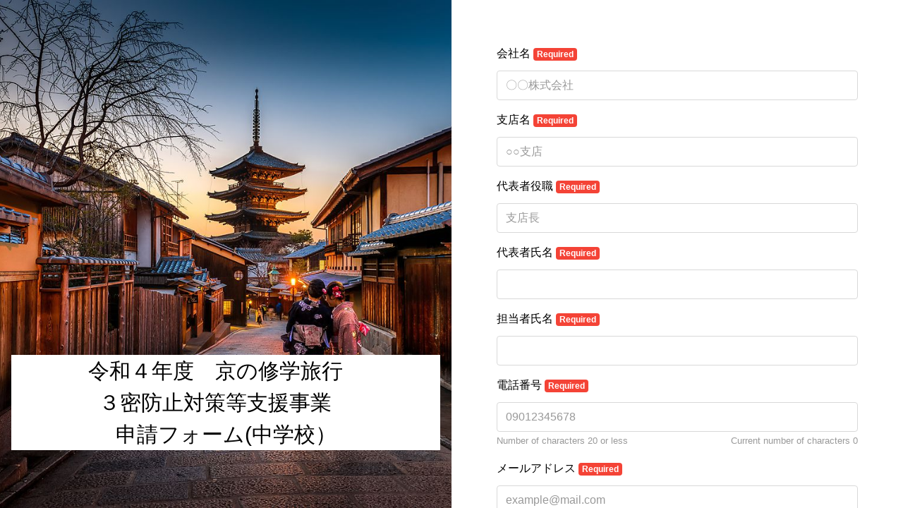

--- FILE ---
content_type: text/html; charset=utf-8
request_url: https://form.run/@ryokoshugaku-1649658787
body_size: 14417
content:
<!DOCTYPE html><html><head>
  <script type="text/javascript">
    // post_client_item
    const rollbarAccessToken = "cfc0ce62a6d848a5809d9443b900beed";
    var _rollbarConfig = {
      accessToken: rollbarAccessToken,
      captureUncaught: true,
      captureUnhandledRejections: true,
      hostSafeList: ['form.run', 'sdk.form.run'],
      payload: {
        environment: 'production',
        person: {
          id: parseInt('')
        }
      },
      ignoredMessages: [
        'unknown',
        'Unexpected',
        'Script error.',
        '(unknown): Script error.',
        'ResizeObserver loop limit exceeded',
        'Illegal invocation',
        '(unknown): Unterminated string constant',
        "Uncaught SyntaxError: Unexpected token '<'",
        'hu is not a function',
        'モジュール指定',
        'Request failed with status code 4',
        'MyApp_RemoveAllHighlights',
        '.*app\.chatplus\.jp.*'
      ],
      checkIgnore: function() {
        if (window.navigator.userAgent &&
          (window.navigator.userAgent.indexOf('MSIE') !== -1 ||
            window.navigator.userAgent.indexOf('Trident') !== -1 ||
            window.navigator.userAgent.indexOf('Instagram') !== -1 ||
            window.navigator.userAgent.indexOf('FBAN') !== -1 ||
            window.navigator.userAgent.indexOf('eversense') !== -1
          )
        )
        {
          return true;
        }

        if (window.location.href &&
          (window.location.href.indexOf('drug-sugi') !== -1 ||
            window.location.href.indexOf('sugi-pharmacy') !== -1
          )
        )
        {
          return true;
        }

        return false;
      }
    };
    // Rollbar Snippet
    !function(r){var e={};function o(n){if(e[n])return e[n].exports;var t=e[n]={i:n,l:!1,exports:{}};return r[n].call(t.exports,t,t.exports,o),t.l=!0,t.exports}o.m=r,o.c=e,o.d=function(r,e,n){o.o(r,e)||Object.defineProperty(r,e,{enumerable:!0,get:n})},o.r=function(r){"undefined"!=typeof Symbol&&Symbol.toStringTag&&Object.defineProperty(r,Symbol.toStringTag,{value:"Module"}),Object.defineProperty(r,"__esModule",{value:!0})},o.t=function(r,e){if(1&e&&(r=o(r)),8&e)return r;if(4&e&&"object"==typeof r&&r&&r.__esModule)return r;var n=Object.create(null);if(o.r(n),Object.defineProperty(n,"default",{enumerable:!0,value:r}),2&e&&"string"!=typeof r)for(var t in r)o.d(n,t,function(e){return r[e]}.bind(null,t));return n},o.n=function(r){var e=r&&r.__esModule?function(){return r.default}:function(){return r};return o.d(e,"a",e),e},o.o=function(r,e){return Object.prototype.hasOwnProperty.call(r,e)},o.p="",o(o.s=0)}([function(r,e,o){"use strict";var n=o(1),t=o(5);_rollbarConfig=_rollbarConfig||{},_rollbarConfig.rollbarJsUrl=_rollbarConfig.rollbarJsUrl||"https://cdn.rollbar.com/rollbarjs/refs/tags/v2.26.1/rollbar.min.js",_rollbarConfig.async=void 0===_rollbarConfig.async||_rollbarConfig.async;var a=n.setupShim(window,_rollbarConfig),l=t(_rollbarConfig);window.rollbar=n.Rollbar,a.loadFull(window,document,!_rollbarConfig.async,_rollbarConfig,l)},function(r,e,o){"use strict";var n=o(2),t=o(3);function a(r){return function(){try{return r.apply(this,arguments)}catch(r){try{console.error("[Rollbar]: Internal error",r)}catch(r){}}}}var l=0;function i(r,e){this.options=r,this._rollbarOldOnError=null;var o=l++;this.shimId=function(){return o},"undefined"!=typeof window&&window._rollbarShims&&(window._rollbarShims[o]={handler:e,messages:[]})}var s=o(4),d=function(r,e){return new i(r,e)},c=function(r){return new s(d,r)};function u(r){return a((function(){var e=this,o=Array.prototype.slice.call(arguments,0),n={shim:e,method:r,args:o,ts:new Date};window._rollbarShims[this.shimId()].messages.push(n)}))}i.prototype.loadFull=function(r,e,o,n,t){var l=!1,i=e.createElement("script"),s=e.getElementsByTagName("script")[0],d=s.parentNode;i.crossOrigin="",i.src=n.rollbarJsUrl,o||(i.async=!0),i.onload=i.onreadystatechange=a((function(){if(!(l||this.readyState&&"loaded"!==this.readyState&&"complete"!==this.readyState)){i.onload=i.onreadystatechange=null;try{d.removeChild(i)}catch(r){}l=!0,function(){var e;if(void 0===r._rollbarDidLoad){e=new Error("rollbar.js did not load");for(var o,n,a,l,i=0;o=r._rollbarShims[i++];)for(o=o.messages||[];n=o.shift();)for(a=n.args||[],i=0;i<a.length;++i)if("function"==typeof(l=a[i])){l(e);break}}"function"==typeof t&&t(e)}()}})),d.insertBefore(i,s)},i.prototype.wrap=function(r,e,o){try{var n;if(n="function"==typeof e?e:function(){return e||{}},"function"!=typeof r)return r;if(r._isWrap)return r;if(!r._rollbar_wrapped&&(r._rollbar_wrapped=function(){o&&"function"==typeof o&&o.apply(this,arguments);try{return r.apply(this,arguments)}catch(o){var e=o;throw e&&("string"==typeof e&&(e=new String(e)),e._rollbarContext=n()||{},e._rollbarContext._wrappedSource=r.toString(),window._rollbarWrappedError=e),e}},r._rollbar_wrapped._isWrap=!0,r.hasOwnProperty))for(var t in r)r.hasOwnProperty(t)&&(r._rollbar_wrapped[t]=r[t]);return r._rollbar_wrapped}catch(e){return r}};for(var p="log,debug,info,warn,warning,error,critical,global,configure,handleUncaughtException,handleAnonymousErrors,handleUnhandledRejection,captureEvent,captureDomContentLoaded,captureLoad".split(","),f=0;f<p.length;++f)i.prototype[p[f]]=u(p[f]);r.exports={setupShim:function(r,e){if(r){var o=e.globalAlias||"Rollbar";if("object"==typeof r[o])return r[o];r._rollbarShims={},r._rollbarWrappedError=null;var l=new c(e);return a((function(){e.captureUncaught&&(l._rollbarOldOnError=r.onerror,n.captureUncaughtExceptions(r,l,!0),e.wrapGlobalEventHandlers&&t(r,l,!0)),e.captureUnhandledRejections&&n.captureUnhandledRejections(r,l,!0);var a=e.autoInstrument;return!1!==e.enabled&&(void 0===a||!0===a||function(r){return!("object"!=typeof r||void 0!==r.page&&!r.page)}(a))&&r.addEventListener&&(r.addEventListener("load",l.captureLoad.bind(l)),r.addEventListener("DOMContentLoaded",l.captureDomContentLoaded.bind(l))),r[o]=l,l}))()}},Rollbar:c}},function(r,e,o){"use strict";function n(r,e,o,n){r._rollbarWrappedError&&(n[4]||(n[4]=r._rollbarWrappedError),n[5]||(n[5]=r._rollbarWrappedError._rollbarContext),r._rollbarWrappedError=null);var t=e.handleUncaughtException.apply(e,n);o&&o.apply(r,n),"anonymous"===t&&(e.anonymousErrorsPending+=1)}r.exports={captureUncaughtExceptions:function(r,e,o){if(r){var t;if("function"==typeof e._rollbarOldOnError)t=e._rollbarOldOnError;else if(r.onerror){for(t=r.onerror;t._rollbarOldOnError;)t=t._rollbarOldOnError;e._rollbarOldOnError=t}e.handleAnonymousErrors();var a=function(){var o=Array.prototype.slice.call(arguments,0);n(r,e,t,o)};o&&(a._rollbarOldOnError=t),r.onerror=a}},captureUnhandledRejections:function(r,e,o){if(r){"function"==typeof r._rollbarURH&&r._rollbarURH.belongsToShim&&r.removeEventListener("unhandledrejection",r._rollbarURH);var n=function(r){var o,n,t;try{o=r.reason}catch(r){o=void 0}try{n=r.promise}catch(r){n="[unhandledrejection] error getting `promise` from event"}try{t=r.detail,!o&&t&&(o=t.reason,n=t.promise)}catch(r){}o||(o="[unhandledrejection] error getting `reason` from event"),e&&e.handleUnhandledRejection&&e.handleUnhandledRejection(o,n)};n.belongsToShim=o,r._rollbarURH=n,r.addEventListener("unhandledrejection",n)}}}},function(r,e,o){"use strict";function n(r,e,o){if(e.hasOwnProperty&&e.hasOwnProperty("addEventListener")){for(var n=e.addEventListener;n._rollbarOldAdd&&n.belongsToShim;)n=n._rollbarOldAdd;var t=function(e,o,t){n.call(this,e,r.wrap(o),t)};t._rollbarOldAdd=n,t.belongsToShim=o,e.addEventListener=t;for(var a=e.removeEventListener;a._rollbarOldRemove&&a.belongsToShim;)a=a._rollbarOldRemove;var l=function(r,e,o){a.call(this,r,e&&e._rollbar_wrapped||e,o)};l._rollbarOldRemove=a,l.belongsToShim=o,e.removeEventListener=l}}r.exports=function(r,e,o){if(r){var t,a,l="EventTarget,Window,Node,ApplicationCache,AudioTrackList,ChannelMergerNode,CryptoOperation,EventSource,FileReader,HTMLUnknownElement,IDBDatabase,IDBRequest,IDBTransaction,KeyOperation,MediaController,MessagePort,ModalWindow,Notification,SVGElementInstance,Screen,TextTrack,TextTrackCue,TextTrackList,WebSocket,WebSocketWorker,Worker,XMLHttpRequest,XMLHttpRequestEventTarget,XMLHttpRequestUpload".split(",");for(t=0;t<l.length;++t)r[a=l[t]]&&r[a].prototype&&n(e,r[a].prototype,o)}}},function(r,e,o){"use strict";function n(r,e){this.impl=r(e,this),this.options=e,function(r){for(var e=function(r){return function(){var e=Array.prototype.slice.call(arguments,0);if(this.impl[r])return this.impl[r].apply(this.impl,e)}},o="log,debug,info,warn,warning,error,critical,global,configure,handleUncaughtException,handleAnonymousErrors,handleUnhandledRejection,_createItem,wrap,loadFull,shimId,captureEvent,captureDomContentLoaded,captureLoad".split(","),n=0;n<o.length;n++)r[o[n]]=e(o[n])}(n.prototype)}n.prototype._swapAndProcessMessages=function(r,e){var o,n,t;for(this.impl=r(this.options);o=e.shift();)n=o.method,t=o.args,this[n]&&"function"==typeof this[n]&&("captureDomContentLoaded"===n||"captureLoad"===n?this[n].apply(this,[t[0],o.ts]):this[n].apply(this,t));return this},r.exports=n},function(r,e,o){"use strict";r.exports=function(r){return function(e){if(!e&&!window._rollbarInitialized){for(var o,n,t=(r=r||{}).globalAlias||"Rollbar",a=window.rollbar,l=function(r){return new a(r)},i=0;o=window._rollbarShims[i++];)n||(n=o.handler),o.handler._swapAndProcessMessages(l,o.messages);window[t]=n,window._rollbarInitialized=!0}}}}]);
    // End Rollbar Snippet
  </script>
<title>令和４年度　京の修学旅行　３密防止対策等支援事業　申請フォーム(中学校）</title>
<meta name="robots" content="nofollow">
<meta property="og:site_name" content="formrun">
<meta property="og:title" content="令和４年度　京の修学旅行　３密防止対策等支援事業　申請フォーム(中学校）">
<meta property="og:description" content="This form is created with formrun.">
<meta property="og:image" content="https://form.run/cached/creator-unsplash/2/05/5-1280.jpg">
<meta property="og:type" content="article">
<meta property="og:url" content="https://form.run/@ryokoshugaku-1649658787">
<meta name="twitter:card" content="summary_large_image">
<meta property="fb:app_id" content="962151170539389"><meta content="noindex" name="robots" /><link rel="stylesheet" href="https://fonts.googleapis.com/earlyaccess/sawarabimincho.css" /><link rel="stylesheet" href="https://form.run/assets/creator_form-d1737daa05f2279d0330eedd406eece6510ba0269f702c96a951f0b8d2e8e0d2.css" /><meta content="width=device-width, initial-scale=1" name="viewport" /><meta content="#ffffff" name="theme-color" /><script>
  (function(i,s,o,g,r,a,m){i['GoogleAnalyticsObject']=r;i[r]=i[r]||function(){
  (i[r].q=i[r].q||[]).push(arguments)},i[r].l=1*new Date();a=s.createElement(o),
  m=s.getElementsByTagName(o)[0];a.async=1;a.src=g;m.parentNode.insertBefore(a,m)
  })(window,document,'script','//www.google-analytics.com/analytics.js','ga');

    ga('create', 'UA-71672807-1', 'auto');

    ga('send', 'pageview');
</script>
<link rel="icon" type="image/x-icon" href="https://form.run/favicon.ico" /><meta name="csrf-param" content="authenticity_token" />
<meta name="csrf-token" content="Ocq_WrY1uwvQKlbYzDKftFQYRv4Z6LRhpcHJ47fH0BYZJK3Tvn4e9wAYYsy290q4kwdpT1hQ2169rNBKPqxMkQ" /><script>(function(w,d,s,l,i){w[l]=w[l]||[];w[l].push({'gtm.start':
new Date().getTime(),event:'gtm.js'});var f=d.getElementsByTagName(s)[0],
j=d.createElement(s),dl=l!='dataLayer'?'&l='+l:'';j.async=true;j.src=
'https://www.googletagmanager.com/gtm.js?id='+i+dl;f.parentNode.insertBefore(j,f);
})(window,document,'script','dataLayer','GTM-M9WFVMX');</script>
</head><body class="sans-serif" id="sf-form-page"><noscript><iframe src="https://www.googletagmanager.com/ns.html?id=GTM-M9WFVMX"
height="0" width="0" style="display:none;visibility:hidden"></iframe></noscript>
<script src="https://sdk.form.run/js/v2/formrun.js"></script>

<div id="vue-data"
  data-view-state="entry"
  data-admin-data="{&quot;team_id&quot;:113085,&quot;team_name&quot;:&quot;修学旅行&quot;,&quot;team_owner_id&quot;:144529,&quot;form_id&quot;:339287,&quot;friendly_key&quot;:&quot;ryokoshugaku-1649658787&quot;,&quot;is_free_plan&quot;:true,&quot;is_professional_plan&quot;:false,&quot;is_beta_team&quot;:false,&quot;is_first_trial&quot;:true,&quot;is_trial_term&quot;:false,&quot;is_credit_hidable&quot;:false,&quot;can_use_file_download_form&quot;:false,&quot;can_use_google_analytics&quot;:false,&quot;can_use_open_period_form&quot;:false,&quot;can_use_efo_function&quot;:false,&quot;can_use_prevent_duplication&quot;:false,&quot;can_use_leave_alert&quot;:false,&quot;can_use_confirmation_form&quot;:false,&quot;can_use_hidden_field&quot;:false,&quot;can_use_marketing_mail_opt_in&quot;:false,&quot;can_use_select_limit&quot;:false,&quot;can_use_max_resource&quot;:false,&quot;can_use_auto_convert_to_halfwidth&quot;:false,&quot;can_use_furigana_auto_complete&quot;:false,&quot;can_use_toggle_display_title&quot;:false,&quot;can_enable_form_password&quot;:false,&quot;can_use_old_step_layout&quot;:true,&quot;can_increase_file_upload_size_limit&quot;:false,&quot;is_form_saving_disabled&quot;:false,&quot;increased_file_upload_size_limit&quot;:null,&quot;can_increase_entry_limit&quot;:false,&quot;can_customize_form_password&quot;:false,&quot;layout_type&quot;:&quot;layout-horizontal&quot;,&quot;webfonts&quot;:{&quot;noto-sans-jp&quot;:&quot;Noto Sans JP&quot;,&quot;noto-serif-jp&quot;:&quot;Noto Serif JP&quot;,&quot;m-plus-1p&quot;:&quot;M PLUS 1p&quot;,&quot;m-plus-rounded-1c&quot;:&quot;M PLUS Rounded 1c&quot;,&quot;sawarabi-mincho&quot;:&quot;Sawarabi Mincho&quot;,&quot;sawarabi-gothic&quot;:&quot;Sawarabi Gothic&quot;,&quot;kosugi&quot;:&quot;Kosugi&quot;,&quot;kosugi-maru&quot;:&quot;Kosugi Maru&quot;},&quot;bookrun_base_url&quot;:&quot;https://b-book.run&quot;,&quot;is_bookrun_connected&quot;:false,&quot;hashed_id_for_bookrun&quot;:&quot;2877c663f198348f3c5106bea3d83e9321850645b833c51d2f8e60495aa24e79&quot;,&quot;has_products&quot;:false,&quot;enable_shipping_fee&quot;:false,&quot;payment_methods&quot;:[{&quot;key&quot;:&quot;bank_transfer&quot;,&quot;label&quot;:&quot;Bank Transfer&quot;}],&quot;is_fincode_linked_team&quot;:false,&quot;email_schema_item&quot;:{&quot;id&quot;:3698389,&quot;name&quot;:&quot;_field_3&quot;},&quot;auto_response_enabled&quot;:true,&quot;auto_response_outside_business_hours_enabled&quot;:false,&quot;fincode_public_api_key&quot;:&quot;p_prod_ZTM0N2ViODktMmI1Ni00Y2FmLWIzZTMtZWJmYTgwMTE1ZTk1NmE4ZmExMTEtNzRiNC00MDgyLThlMjgtYjlhODY3Yzg3ZDQwc18yNDAzMDU4NDExMw&quot;,&quot;fincode_shop_id&quot;:&quot;&quot;,&quot;konbini_payment_deadline&quot;:7,&quot;team_custom_domain&quot;:&quot;&quot;,&quot;is_safari_browser&quot;:false}"
  data-form-data="{&quot;management_name&quot;:&quot;R４年度申請フォーム（中学校）&quot;,&quot;template_type&quot;:&quot;copy_form&quot;,&quot;field_name_auto_increment&quot;:94,&quot;element_name_auto_increment&quot;:2,&quot;name&quot;:&quot;令和４年度　京の修学旅行　\n３密防止対策等支援事業　\n申請フォーム(中学校）&quot;,&quot;sns_share&quot;:{&quot;facebook&quot;:{&quot;enabled&quot;:false},&quot;twitter&quot;:{&quot;enabled&quot;:false},&quot;line&quot;:{&quot;enabled&quot;:false}},&quot;description&quot;:&quot;\u003cp style=\&quot;text-align:center;\&quot;\u003e\u003cbr\u003e\u003c/p\u003e&quot;,&quot;description_thanks&quot;:null,&quot;layout&quot;:&quot;layout-horizontal&quot;,&quot;main_color&quot;:&quot;#00BCD4&quot;,&quot;background_color&quot;:&quot;#FFFFFF&quot;,&quot;title_color&quot;:&quot;#000000&quot;,&quot;title_background_color&quot;:&quot;#FFFFFF&quot;,&quot;field_name_color&quot;:&quot;#000000&quot;,&quot;field_required_mode_background_color&quot;:&quot;#F44336&quot;,&quot;field_optional_mode_background_color&quot;:&quot;#607d8b&quot;,&quot;field_mode_text_color&quot;:&quot;#FFFFFF&quot;,&quot;field_description_color&quot;:&quot;#999999&quot;,&quot;field_outline_color&quot;:&quot;#D9D9D9&quot;,&quot;field_background_color&quot;:&quot;#FFFFFF&quot;,&quot;field_text_color&quot;:&quot;#000000&quot;,&quot;field_supplement_color&quot;:&quot;#999999&quot;,&quot;button_background_color&quot;:&quot;#00BCD4&quot;,&quot;button_text_color&quot;:&quot;#FFFFFF&quot;,&quot;others_color&quot;:&quot;#00BCD4&quot;,&quot;color_changed_count&quot;:0,&quot;main_color_last_used&quot;:false,&quot;title_font_weight&quot;:400,&quot;title_font_size&quot;:30,&quot;field_name_font_weight&quot;:400,&quot;field_name_font_size&quot;:16,&quot;field_description_font_weight&quot;:400,&quot;field_description_font_size&quot;:13,&quot;field_supplement_font_weight&quot;:400,&quot;field_supplement_font_size&quot;:13,&quot;field_text_font_weight&quot;:400,&quot;field_text_font_size&quot;:16,&quot;button_text_font_weight&quot;:400,&quot;button_text_font_size&quot;:20,&quot;submit_button_size&quot;:3,&quot;title_displayed&quot;:true,&quot;description_color&quot;:&quot;&quot;,&quot;title_text_align&quot;:&quot;center&quot;,&quot;description_text_align&quot;:&quot;center&quot;,&quot;font_type&quot;:&quot;sans-serif&quot;,&quot;efo_functions&quot;:{&quot;unentered_fields_number&quot;:{&quot;display_enabled&quot;:null,&quot;background_color&quot;:null,&quot;text_color&quot;:null},&quot;half_width_automatic_conversion_enabled&quot;:null,&quot;furigana_automatic_input_enabled&quot;:null,&quot;page_partition_enabled&quot;:null,&quot;folding_item_enabled&quot;:null,&quot;folding_item_button_border_color&quot;:null,&quot;folding_item_button_color&quot;:null,&quot;folding_item_button_text_color&quot;:null,&quot;folding_item_button_title&quot;:null,&quot;folding_item_button_description&quot;:null,&quot;error_style&quot;:{&quot;enabled&quot;:null,&quot;background_color&quot;:null,&quot;text_color&quot;:null,&quot;outline_color&quot;:null},&quot;progress_bar_shown&quot;:null,&quot;is_subscribed&quot;:false},&quot;prevent_duplication&quot;:false,&quot;leave_alert_enabled&quot;:false,&quot;temporary_saving_enabled&quot;:true,&quot;confirmation_enabled&quot;:false,&quot;cover&quot;:{&quot;src&quot;:&quot;https://form.run/cached/creator-unsplash/2/05/5-1280.jpg&quot;,&quot;bgsize&quot;:&quot;cover&quot;,&quot;repeat&quot;:&quot;no-repeat&quot;,&quot;darken_enable&quot;:false},&quot;submit_button&quot;:{&quot;type&quot;:&quot;submitButton&quot;,&quot;style&quot;:&quot;button-rect&quot;,&quot;label&quot;:&quot;送信&quot;},&quot;confirm_button&quot;:{&quot;type&quot;:&quot;confirmButton&quot;,&quot;label&quot;:&quot;入力内容を確認&quot;},&quot;logo&quot;:{&quot;enabled&quot;:false,&quot;style&quot;:&quot;square&quot;,&quot;src&quot;:&quot;https://placehold.it/100x100&quot;},&quot;tos&quot;:{&quot;enabled&quot;:false,&quot;url&quot;:&quot;&quot;},&quot;privacy_policy&quot;:{&quot;enabled&quot;:false,&quot;url&quot;:&quot;&quot;},&quot;published&quot;:true,&quot;complete_page&quot;:{&quot;title&quot;:&quot;送信完了&quot;,&quot;description&quot;:&quot;お問い合わせいただきありがとうございました。\nお送りいただきました内容を確認の上、担当者より折り返しご連絡させていただきます。&quot;},&quot;file_download&quot;:{&quot;enabled&quot;:false,&quot;label&quot;:&quot;ダウンロード&quot;,&quot;url&quot;:&quot;&quot;},&quot;complete_link&quot;:{&quot;enabled&quot;:false,&quot;label&quot;:&quot;ホームページに戻る&quot;,&quot;url&quot;:&quot;&quot;},&quot;closed_redirect_url&quot;:null,&quot;google_analytics_ga4_id&quot;:null,&quot;open_period&quot;:{&quot;enabled&quot;:false,&quot;since&quot;:&quot;&quot;,&quot;until&quot;:&quot;&quot;,&quot;show&quot;:false},&quot;noindex&quot;:true,&quot;entry_limit&quot;:{&quot;enabled&quot;:false,&quot;count&quot;:0,&quot;counter&quot;:false,&quot;visualizer&quot;:false,&quot;stock&quot;:0},&quot;ogp&quot;:{&quot;title&quot;:&quot;&quot;,&quot;description&quot;:&quot;&quot;,&quot;image_url&quot;:&quot;&quot;},&quot;field_items&quot;:[{&quot;id&quot;:33606921,&quot;name&quot;:&quot;_field_1&quot;,&quot;label&quot;:&quot;名前&quot;,&quot;type&quot;:&quot;single_line_kanji_name&quot;,&quot;required&quot;:true,&quot;placeholder&quot;:&quot;&quot;,&quot;description&quot;:&quot;&quot;,&quot;outlineDescription&quot;:&quot;&quot;,&quot;defaultValue&quot;:null,&quot;terms&quot;:null,&quot;agreement&quot;:null,&quot;options&quot;:{&quot;kanji&quot;:{&quot;label&quot;:&quot;会社名&quot;,&quot;placeholder&quot;:&quot;〇〇株式会社&quot;},&quot;kana&quot;:{&quot;label&quot;:&quot;支店名&quot;,&quot;placeholder&quot;:&quot;〇〇支店&quot;},&quot;isEnableFuriganaAutoComplete&quot;:false},&quot;page_number&quot;:1,&quot;parent_id&quot;:null,&quot;branch_key&quot;:[],&quot;folding_item&quot;:false},{&quot;id&quot;:33606922,&quot;name&quot;:&quot;_field_93&quot;,&quot;label&quot;:&quot;名前のコピー&quot;,&quot;type&quot;:&quot;single_line_kanji_name&quot;,&quot;required&quot;:true,&quot;placeholder&quot;:&quot;&quot;,&quot;description&quot;:&quot;&quot;,&quot;outlineDescription&quot;:&quot;&quot;,&quot;defaultValue&quot;:null,&quot;terms&quot;:null,&quot;agreement&quot;:null,&quot;options&quot;:{&quot;kanji&quot;:{&quot;label&quot;:&quot;支店名&quot;,&quot;placeholder&quot;:&quot;○○支店&quot;},&quot;kana&quot;:{&quot;label&quot;:&quot;支店名&quot;,&quot;placeholder&quot;:&quot;〇〇支店&quot;},&quot;isEnableFuriganaAutoComplete&quot;:false},&quot;page_number&quot;:1,&quot;parent_id&quot;:null,&quot;branch_key&quot;:[],&quot;folding_item&quot;:false},{&quot;id&quot;:33606923,&quot;name&quot;:&quot;_field_2&quot;,&quot;label&quot;:&quot;代表者役職&quot;,&quot;type&quot;:&quot;single_line_text&quot;,&quot;required&quot;:true,&quot;placeholder&quot;:&quot;支店長&quot;,&quot;description&quot;:&quot;&quot;,&quot;outlineDescription&quot;:&quot;&quot;,&quot;defaultValue&quot;:null,&quot;terms&quot;:null,&quot;agreement&quot;:null,&quot;options&quot;:{&quot;range&quot;:{&quot;max&quot;:null,&quot;min&quot;:null},&quot;isEnableAutoConvertToHalfwidth&quot;:false,&quot;isEnableTypeLimit&quot;:false,&quot;typeLimitDetail&quot;:{&quot;mode&quot;:&quot;simple&quot;,&quot;validOption&quot;:&quot;alphanumeric&quot;,&quot;validRegex&quot;:&quot;&quot;,&quot;invalidText&quot;:&quot;&quot;}},&quot;page_number&quot;:1,&quot;parent_id&quot;:null,&quot;branch_key&quot;:[],&quot;folding_item&quot;:false},{&quot;id&quot;:33606924,&quot;name&quot;:&quot;_field_9&quot;,&quot;label&quot;:&quot;代表者氏名&quot;,&quot;type&quot;:&quot;single_line_text&quot;,&quot;required&quot;:true,&quot;placeholder&quot;:&quot;&quot;,&quot;description&quot;:&quot;&quot;,&quot;outlineDescription&quot;:&quot;&quot;,&quot;defaultValue&quot;:null,&quot;terms&quot;:null,&quot;agreement&quot;:null,&quot;options&quot;:{&quot;range&quot;:{&quot;max&quot;:null,&quot;min&quot;:null},&quot;isEnableAutoConvertToHalfwidth&quot;:false,&quot;isEnableTypeLimit&quot;:false,&quot;typeLimitDetail&quot;:{&quot;mode&quot;:&quot;simple&quot;,&quot;validOption&quot;:&quot;alphanumeric&quot;,&quot;validRegex&quot;:&quot;&quot;,&quot;invalidText&quot;:&quot;&quot;}},&quot;page_number&quot;:1,&quot;parent_id&quot;:null,&quot;branch_key&quot;:[],&quot;folding_item&quot;:false},{&quot;id&quot;:33606925,&quot;name&quot;:&quot;_field_11&quot;,&quot;label&quot;:&quot;担当者氏名&quot;,&quot;type&quot;:&quot;single_line_text&quot;,&quot;required&quot;:true,&quot;placeholder&quot;:&quot;&quot;,&quot;description&quot;:&quot;&quot;,&quot;outlineDescription&quot;:&quot;&quot;,&quot;defaultValue&quot;:null,&quot;terms&quot;:null,&quot;agreement&quot;:null,&quot;options&quot;:{&quot;range&quot;:{&quot;max&quot;:null,&quot;min&quot;:null},&quot;isEnableAutoConvertToHalfwidth&quot;:false,&quot;isEnableTypeLimit&quot;:false,&quot;typeLimitDetail&quot;:{&quot;mode&quot;:&quot;simple&quot;,&quot;validOption&quot;:&quot;alphanumeric&quot;,&quot;validRegex&quot;:&quot;&quot;,&quot;invalidText&quot;:&quot;&quot;}},&quot;page_number&quot;:1,&quot;parent_id&quot;:null,&quot;branch_key&quot;:[],&quot;folding_item&quot;:false},{&quot;id&quot;:33606926,&quot;name&quot;:&quot;_field_12&quot;,&quot;label&quot;:&quot;電話番号&quot;,&quot;type&quot;:&quot;telephone_text&quot;,&quot;required&quot;:true,&quot;placeholder&quot;:&quot;09012345678&quot;,&quot;description&quot;:&quot;&quot;,&quot;outlineDescription&quot;:&quot;&quot;,&quot;defaultValue&quot;:null,&quot;terms&quot;:null,&quot;agreement&quot;:null,&quot;options&quot;:{&quot;range&quot;:{&quot;max&quot;:20,&quot;min&quot;:null},&quot;isEnableAutoConvertToHalfwidth&quot;:false},&quot;page_number&quot;:1,&quot;parent_id&quot;:null,&quot;branch_key&quot;:[],&quot;folding_item&quot;:false},{&quot;id&quot;:33606927,&quot;name&quot;:&quot;_field_3&quot;,&quot;label&quot;:&quot;メールアドレス&quot;,&quot;type&quot;:&quot;email_text_with_confirm&quot;,&quot;required&quot;:true,&quot;placeholder&quot;:&quot;example@mail.com&quot;,&quot;description&quot;:&quot;&quot;,&quot;outlineDescription&quot;:&quot;&quot;,&quot;defaultValue&quot;:null,&quot;terms&quot;:null,&quot;agreement&quot;:null,&quot;options&quot;:{&quot;isEnableAutoConvertToHalfwidth&quot;:false},&quot;page_number&quot;:1,&quot;parent_id&quot;:null,&quot;branch_key&quot;:[],&quot;folding_item&quot;:false},{&quot;id&quot;:33606928,&quot;name&quot;:&quot;_field_13&quot;,&quot;label&quot;:&quot;学校名&quot;,&quot;type&quot;:&quot;single_line_text&quot;,&quot;required&quot;:true,&quot;placeholder&quot;:&quot;&quot;,&quot;description&quot;:&quot;&quot;,&quot;outlineDescription&quot;:&quot;&quot;,&quot;defaultValue&quot;:null,&quot;terms&quot;:null,&quot;agreement&quot;:null,&quot;options&quot;:{&quot;range&quot;:{&quot;max&quot;:null,&quot;min&quot;:null},&quot;isEnableAutoConvertToHalfwidth&quot;:false,&quot;isEnableTypeLimit&quot;:false,&quot;typeLimitDetail&quot;:{&quot;mode&quot;:&quot;simple&quot;,&quot;validOption&quot;:&quot;alphanumeric&quot;,&quot;validRegex&quot;:&quot;&quot;,&quot;invalidText&quot;:&quot;&quot;}},&quot;page_number&quot;:1,&quot;parent_id&quot;:null,&quot;branch_key&quot;:[],&quot;folding_item&quot;:false},{&quot;id&quot;:33606929,&quot;name&quot;:&quot;_field_90&quot;,&quot;label&quot;:&quot;学校所在都道府県&quot;,&quot;type&quot;:&quot;single_dropdown&quot;,&quot;required&quot;:true,&quot;placeholder&quot;:&quot;&quot;,&quot;description&quot;:&quot;&quot;,&quot;outlineDescription&quot;:&quot;&quot;,&quot;defaultValue&quot;:null,&quot;terms&quot;:null,&quot;agreement&quot;:null,&quot;options&quot;:{&quot;choices&quot;:[&quot;北海道&quot;,&quot;青森県&quot;,&quot;岩手県&quot;,&quot;宮城県&quot;,&quot;秋田県&quot;,&quot;山形県&quot;,&quot;福島県&quot;,&quot;茨城県&quot;,&quot;栃木県&quot;,&quot;群馬県&quot;,&quot;埼玉県&quot;,&quot;千葉県&quot;,&quot;東京都&quot;,&quot;神奈川県&quot;,&quot;新潟県&quot;,&quot;富山県&quot;,&quot;石川県&quot;,&quot;福井県&quot;,&quot;山梨県&quot;,&quot;長野県&quot;,&quot;岐阜県&quot;,&quot;静岡県&quot;,&quot;愛知県&quot;,&quot;三重県&quot;,&quot;滋賀県&quot;,&quot;京都府&quot;,&quot;大阪府&quot;,&quot;兵庫県&quot;,&quot;奈良県&quot;,&quot;和歌山県&quot;,&quot;鳥取県&quot;,&quot;島根県&quot;,&quot;岡山県&quot;,&quot;広島県&quot;,&quot;山口県&quot;,&quot;徳島県&quot;,&quot;香川県&quot;,&quot;愛媛県&quot;,&quot;高知県&quot;,&quot;福岡県&quot;,&quot;佐賀県&quot;,&quot;長崎県&quot;,&quot;熊本県&quot;,&quot;大分県&quot;,&quot;宮崎県&quot;,&quot;鹿児島県&quot;,&quot;沖縄県&quot;],&quot;presetEntrySchemaItems&quot;:[{&quot;nameSuffix&quot;:null,&quot;displayName&quot;:null,&quot;customerField&quot;:&quot;state&quot;}]},&quot;page_number&quot;:1,&quot;parent_id&quot;:null,&quot;branch_key&quot;:[],&quot;folding_item&quot;:false},{&quot;id&quot;:33606930,&quot;name&quot;:&quot;_field_14&quot;,&quot;label&quot;:&quot;学校長名&quot;,&quot;type&quot;:&quot;single_line_text&quot;,&quot;required&quot;:true,&quot;placeholder&quot;:&quot;&quot;,&quot;description&quot;:&quot;&quot;,&quot;outlineDescription&quot;:&quot;&quot;,&quot;defaultValue&quot;:null,&quot;terms&quot;:null,&quot;agreement&quot;:null,&quot;options&quot;:{&quot;range&quot;:{&quot;max&quot;:null,&quot;min&quot;:null},&quot;isEnableAutoConvertToHalfwidth&quot;:false,&quot;isEnableTypeLimit&quot;:false,&quot;typeLimitDetail&quot;:{&quot;mode&quot;:&quot;simple&quot;,&quot;validOption&quot;:&quot;alphanumeric&quot;,&quot;validRegex&quot;:&quot;&quot;,&quot;invalidText&quot;:&quot;&quot;}},&quot;page_number&quot;:1,&quot;parent_id&quot;:null,&quot;branch_key&quot;:[],&quot;folding_item&quot;:false},{&quot;id&quot;:33606931,&quot;name&quot;:&quot;_field_87&quot;,&quot;label&quot;:&quot;修学旅行参加生徒等人数&quot;,&quot;type&quot;:&quot;number&quot;,&quot;required&quot;:true,&quot;placeholder&quot;:null,&quot;description&quot;:&quot;半角入力&quot;,&quot;outlineDescription&quot;:&quot;&quot;,&quot;defaultValue&quot;:null,&quot;terms&quot;:null,&quot;agreement&quot;:null,&quot;options&quot;:{&quot;interval&quot;:1,&quot;max&quot;:500,&quot;min&quot;:0,&quot;unit&quot;:&quot;人&quot;},&quot;page_number&quot;:1,&quot;parent_id&quot;:null,&quot;branch_key&quot;:[],&quot;folding_item&quot;:false},{&quot;id&quot;:33606932,&quot;name&quot;:&quot;_field_88&quot;,&quot;label&quot;:&quot;出発日&quot;,&quot;type&quot;:&quot;date_picker&quot;,&quot;required&quot;:true,&quot;placeholder&quot;:null,&quot;description&quot;:&quot;半角で入力&quot;,&quot;outlineDescription&quot;:&quot;2022/05/01&quot;,&quot;defaultValue&quot;:null,&quot;terms&quot;:null,&quot;agreement&quot;:null,&quot;options&quot;:[],&quot;page_number&quot;:1,&quot;parent_id&quot;:null,&quot;branch_key&quot;:[],&quot;folding_item&quot;:false},{&quot;id&quot;:33606933,&quot;name&quot;:&quot;_field_89&quot;,&quot;label&quot;:&quot;帰着日&quot;,&quot;type&quot;:&quot;date_picker&quot;,&quot;required&quot;:true,&quot;placeholder&quot;:null,&quot;description&quot;:&quot;半角で入力&quot;,&quot;outlineDescription&quot;:&quot;2022/05/03&quot;,&quot;defaultValue&quot;:null,&quot;terms&quot;:null,&quot;agreement&quot;:null,&quot;options&quot;:[],&quot;page_number&quot;:1,&quot;parent_id&quot;:null,&quot;branch_key&quot;:[],&quot;folding_item&quot;:false},{&quot;id&quot;:33606934,&quot;name&quot;:&quot;_field_33&quot;,&quot;label&quot;:&quot;旅行形態&quot;,&quot;type&quot;:&quot;multiple_choice&quot;,&quot;required&quot;:true,&quot;placeholder&quot;:null,&quot;description&quot;:&quot;&quot;,&quot;outlineDescription&quot;:&quot;&quot;,&quot;defaultValue&quot;:null,&quot;terms&quot;:null,&quot;agreement&quot;:null,&quot;options&quot;:{&quot;choices&quot;:[&quot;修学旅行&quot;,&quot;宿泊訓練&quot;,&quot;勉強合宿&quot;,&quot;_fr_other&quot;]},&quot;page_number&quot;:1,&quot;parent_id&quot;:null,&quot;branch_key&quot;:[],&quot;folding_item&quot;:false},{&quot;id&quot;:33606935,&quot;name&quot;:&quot;_field_77&quot;,&quot;label&quot;:&quot;修学旅行全体の宿泊数&quot;,&quot;type&quot;:&quot;number&quot;,&quot;required&quot;:true,&quot;placeholder&quot;:null,&quot;description&quot;:&quot;半角入力&quot;,&quot;outlineDescription&quot;:&quot;&quot;,&quot;defaultValue&quot;:null,&quot;terms&quot;:null,&quot;agreement&quot;:null,&quot;options&quot;:{&quot;interval&quot;:1,&quot;max&quot;:100,&quot;min&quot;:0,&quot;unit&quot;:&quot;泊&quot;},&quot;page_number&quot;:1,&quot;parent_id&quot;:null,&quot;branch_key&quot;:[],&quot;folding_item&quot;:false},{&quot;id&quot;:33606936,&quot;name&quot;:&quot;_field_78&quot;,&quot;label&quot;:&quot;京都宿泊数&quot;,&quot;type&quot;:&quot;number&quot;,&quot;required&quot;:true,&quot;placeholder&quot;:null,&quot;description&quot;:&quot;半角入力&quot;,&quot;outlineDescription&quot;:&quot;&quot;,&quot;defaultValue&quot;:null,&quot;terms&quot;:null,&quot;agreement&quot;:null,&quot;options&quot;:{&quot;interval&quot;:1,&quot;max&quot;:100,&quot;min&quot;:0,&quot;unit&quot;:&quot;泊&quot;},&quot;page_number&quot;:1,&quot;parent_id&quot;:null,&quot;branch_key&quot;:[],&quot;folding_item&quot;:false},{&quot;id&quot;:33606937,&quot;name&quot;:&quot;_field_76&quot;,&quot;label&quot;:&quot;京都宿泊施設名&quot;,&quot;type&quot;:&quot;single_line_text&quot;,&quot;required&quot;:true,&quot;placeholder&quot;:&quot;&quot;,&quot;description&quot;:&quot;&quot;,&quot;outlineDescription&quot;:&quot;&quot;,&quot;defaultValue&quot;:null,&quot;terms&quot;:null,&quot;agreement&quot;:null,&quot;options&quot;:{&quot;range&quot;:{&quot;max&quot;:null,&quot;min&quot;:null},&quot;isEnableAutoConvertToHalfwidth&quot;:false,&quot;isEnableTypeLimit&quot;:false,&quot;typeLimitDetail&quot;:{&quot;mode&quot;:&quot;simple&quot;,&quot;validOption&quot;:&quot;alphanumeric&quot;,&quot;validRegex&quot;:&quot;&quot;,&quot;invalidText&quot;:&quot;&quot;}},&quot;page_number&quot;:1,&quot;parent_id&quot;:null,&quot;branch_key&quot;:[],&quot;folding_item&quot;:false},{&quot;id&quot;:33606938,&quot;name&quot;:&quot;_field_16&quot;,&quot;label&quot;:&quot;補助内容&quot;,&quot;type&quot;:&quot;conditional_branch_single_choice&quot;,&quot;required&quot;:true,&quot;placeholder&quot;:null,&quot;description&quot;:&quot;&quot;,&quot;outlineDescription&quot;:&quot;&quot;,&quot;defaultValue&quot;:null,&quot;terms&quot;:null,&quot;agreement&quot;:null,&quot;options&quot;:[{&quot;label&quot;:&quot;貸切バスの増車&quot;,&quot;branch_key&quot;:&quot;49ecnqkp&quot;},{&quot;label&quot;:&quot;他の交通手段からタクシーへの変更、タクシーの増車&quot;,&quot;branch_key&quot;:&quot;asfiodf6&quot;},{&quot;label&quot;:&quot;宿泊施設・食事場所の部屋数の増加&quot;,&quot;branch_key&quot;:&quot;lmt4hqkr&quot;},{&quot;label&quot;:&quot;その他、ほかの項目では記載しきれないもの（例：小型バス→大型バスなど）&quot;,&quot;branch_key&quot;:&quot;1cgc2hjln&quot;}],&quot;page_number&quot;:1,&quot;parent_id&quot;:null,&quot;branch_key&quot;:[],&quot;folding_item&quot;:false},{&quot;id&quot;:33606939,&quot;name&quot;:&quot;_field_18&quot;,&quot;label&quot;:&quot;当初見積の貸切バスの台数①&quot;,&quot;type&quot;:&quot;number&quot;,&quot;required&quot;:true,&quot;placeholder&quot;:null,&quot;description&quot;:&quot;&quot;,&quot;outlineDescription&quot;:&quot;&quot;,&quot;defaultValue&quot;:null,&quot;terms&quot;:null,&quot;agreement&quot;:null,&quot;options&quot;:{&quot;interval&quot;:1,&quot;max&quot;:100,&quot;min&quot;:0,&quot;unit&quot;:&quot;台&quot;},&quot;page_number&quot;:1,&quot;parent_id&quot;:33606938,&quot;branch_key&quot;:[&quot;49ecnqkp&quot;],&quot;folding_item&quot;:false},{&quot;id&quot;:33606940,&quot;name&quot;:&quot;_field_19&quot;,&quot;label&quot;:&quot;最終見積の貸切バスの台数①&quot;,&quot;type&quot;:&quot;number&quot;,&quot;required&quot;:true,&quot;placeholder&quot;:null,&quot;description&quot;:&quot;&quot;,&quot;outlineDescription&quot;:&quot;&quot;,&quot;defaultValue&quot;:null,&quot;terms&quot;:null,&quot;agreement&quot;:null,&quot;options&quot;:{&quot;interval&quot;:1,&quot;max&quot;:100,&quot;min&quot;:0,&quot;unit&quot;:&quot;台&quot;},&quot;page_number&quot;:1,&quot;parent_id&quot;:33606938,&quot;branch_key&quot;:[&quot;49ecnqkp&quot;],&quot;folding_item&quot;:false},{&quot;id&quot;:33606941,&quot;name&quot;:&quot;_field_21&quot;,&quot;label&quot;:&quot;貸切バス追加経費①&quot;,&quot;type&quot;:&quot;number&quot;,&quot;required&quot;:true,&quot;placeholder&quot;:null,&quot;description&quot;:&quot;生徒・児童の追加経費の合計を記載してください。&quot;,&quot;outlineDescription&quot;:&quot;&quot;,&quot;defaultValue&quot;:null,&quot;terms&quot;:null,&quot;agreement&quot;:null,&quot;options&quot;:{&quot;interval&quot;:1,&quot;max&quot;:5000000,&quot;min&quot;:0,&quot;unit&quot;:&quot;円&quot;},&quot;page_number&quot;:1,&quot;parent_id&quot;:33606938,&quot;branch_key&quot;:[&quot;49ecnqkp&quot;],&quot;folding_item&quot;:false},{&quot;id&quot;:33606942,&quot;name&quot;:&quot;_field_22&quot;,&quot;label&quot;:&quot;当初見積のタクシー台数①&quot;,&quot;type&quot;:&quot;number&quot;,&quot;required&quot;:true,&quot;placeholder&quot;:null,&quot;description&quot;:&quot;&quot;,&quot;outlineDescription&quot;:&quot;&quot;,&quot;defaultValue&quot;:null,&quot;terms&quot;:null,&quot;agreement&quot;:null,&quot;options&quot;:{&quot;interval&quot;:1,&quot;max&quot;:100,&quot;min&quot;:0,&quot;unit&quot;:&quot;台&quot;},&quot;page_number&quot;:1,&quot;parent_id&quot;:33606938,&quot;branch_key&quot;:[&quot;asfiodf6&quot;],&quot;folding_item&quot;:false},{&quot;id&quot;:33606943,&quot;name&quot;:&quot;_field_23&quot;,&quot;label&quot;:&quot;最終見積のタクシー台数①&quot;,&quot;type&quot;:&quot;number&quot;,&quot;required&quot;:true,&quot;placeholder&quot;:null,&quot;description&quot;:&quot;&quot;,&quot;outlineDescription&quot;:&quot;&quot;,&quot;defaultValue&quot;:null,&quot;terms&quot;:null,&quot;agreement&quot;:null,&quot;options&quot;:{&quot;interval&quot;:1,&quot;max&quot;:100,&quot;min&quot;:0,&quot;unit&quot;:&quot;台&quot;},&quot;page_number&quot;:1,&quot;parent_id&quot;:33606938,&quot;branch_key&quot;:[&quot;asfiodf6&quot;],&quot;folding_item&quot;:false},{&quot;id&quot;:33606944,&quot;name&quot;:&quot;_field_24&quot;,&quot;label&quot;:&quot;タクシー追加必要経費①&quot;,&quot;type&quot;:&quot;number&quot;,&quot;required&quot;:true,&quot;placeholder&quot;:null,&quot;description&quot;:&quot;生徒・児童の追加経費の合計を記載してください。例：生徒80名一人当たり800円追加の場合、800円*80人＝64000円&quot;,&quot;outlineDescription&quot;:&quot;&quot;,&quot;defaultValue&quot;:null,&quot;terms&quot;:null,&quot;agreement&quot;:null,&quot;options&quot;:{&quot;interval&quot;:1,&quot;max&quot;:5000000,&quot;min&quot;:0,&quot;unit&quot;:&quot;円&quot;},&quot;page_number&quot;:1,&quot;parent_id&quot;:33606938,&quot;branch_key&quot;:[&quot;asfiodf6&quot;],&quot;folding_item&quot;:false},{&quot;id&quot;:33606945,&quot;name&quot;:&quot;_field_25&quot;,&quot;label&quot;:&quot;当初見積の宿泊施設・食事場所の部屋数①&quot;,&quot;type&quot;:&quot;number&quot;,&quot;required&quot;:true,&quot;placeholder&quot;:null,&quot;description&quot;:&quot;&quot;,&quot;outlineDescription&quot;:&quot;&quot;,&quot;defaultValue&quot;:null,&quot;terms&quot;:null,&quot;agreement&quot;:null,&quot;options&quot;:{&quot;interval&quot;:1,&quot;max&quot;:300,&quot;min&quot;:0,&quot;unit&quot;:&quot;室&quot;},&quot;page_number&quot;:1,&quot;parent_id&quot;:33606938,&quot;branch_key&quot;:[&quot;lmt4hqkr&quot;],&quot;folding_item&quot;:false},{&quot;id&quot;:33606946,&quot;name&quot;:&quot;_field_26&quot;,&quot;label&quot;:&quot;最終見積の宿泊施設・食事場所の部屋数①&quot;,&quot;type&quot;:&quot;number&quot;,&quot;required&quot;:true,&quot;placeholder&quot;:null,&quot;description&quot;:&quot;&quot;,&quot;outlineDescription&quot;:&quot;&quot;,&quot;defaultValue&quot;:null,&quot;terms&quot;:null,&quot;agreement&quot;:null,&quot;options&quot;:{&quot;interval&quot;:1,&quot;max&quot;:100,&quot;min&quot;:0,&quot;unit&quot;:&quot;室&quot;},&quot;page_number&quot;:1,&quot;parent_id&quot;:33606938,&quot;branch_key&quot;:[&quot;lmt4hqkr&quot;],&quot;folding_item&quot;:false},{&quot;id&quot;:33606947,&quot;name&quot;:&quot;_field_27&quot;,&quot;label&quot;:&quot;宿泊施設・食事場所の追加必要経費①&quot;,&quot;type&quot;:&quot;number&quot;,&quot;required&quot;:true,&quot;placeholder&quot;:null,&quot;description&quot;:&quot;生徒・児童の追加経費の合計を記載してください。例：生徒80名一人当たり800円追加の場合、800円*80人＝64000円&quot;,&quot;outlineDescription&quot;:&quot;&quot;,&quot;defaultValue&quot;:null,&quot;terms&quot;:null,&quot;agreement&quot;:null,&quot;options&quot;:{&quot;interval&quot;:1,&quot;max&quot;:5000000,&quot;min&quot;:0,&quot;unit&quot;:&quot;円&quot;},&quot;page_number&quot;:1,&quot;parent_id&quot;:33606938,&quot;branch_key&quot;:[&quot;lmt4hqkr&quot;],&quot;folding_item&quot;:false},{&quot;id&quot;:33606948,&quot;name&quot;:&quot;_field_29&quot;,&quot;label&quot;:&quot;具体的な補助の内容①&quot;,&quot;type&quot;:&quot;single_line_text&quot;,&quot;required&quot;:true,&quot;placeholder&quot;:&quot;&quot;,&quot;description&quot;:&quot;&quot;,&quot;outlineDescription&quot;:&quot;&quot;,&quot;defaultValue&quot;:null,&quot;terms&quot;:null,&quot;agreement&quot;:null,&quot;options&quot;:{&quot;range&quot;:{&quot;max&quot;:null,&quot;min&quot;:null},&quot;isEnableAutoConvertToHalfwidth&quot;:false,&quot;isEnableTypeLimit&quot;:false,&quot;typeLimitDetail&quot;:{&quot;mode&quot;:&quot;simple&quot;,&quot;validOption&quot;:&quot;alphanumeric&quot;,&quot;validRegex&quot;:&quot;&quot;,&quot;invalidText&quot;:&quot;&quot;}},&quot;page_number&quot;:1,&quot;parent_id&quot;:33606938,&quot;branch_key&quot;:[&quot;1cgc2hjln&quot;],&quot;folding_item&quot;:false},{&quot;id&quot;:33606949,&quot;name&quot;:&quot;_field_30&quot;,&quot;label&quot;:&quot;当初見積の台数・室数①&quot;,&quot;type&quot;:&quot;number&quot;,&quot;required&quot;:true,&quot;placeholder&quot;:null,&quot;description&quot;:&quot;&quot;,&quot;outlineDescription&quot;:&quot;&quot;,&quot;defaultValue&quot;:null,&quot;terms&quot;:null,&quot;agreement&quot;:null,&quot;options&quot;:{&quot;interval&quot;:1,&quot;max&quot;:100,&quot;min&quot;:0,&quot;unit&quot;:&quot;&quot;},&quot;page_number&quot;:1,&quot;parent_id&quot;:33606938,&quot;branch_key&quot;:[&quot;1cgc2hjln&quot;],&quot;folding_item&quot;:false},{&quot;id&quot;:33606950,&quot;name&quot;:&quot;_field_31&quot;,&quot;label&quot;:&quot;最終見積の台数・室数①&quot;,&quot;type&quot;:&quot;number&quot;,&quot;required&quot;:true,&quot;placeholder&quot;:null,&quot;description&quot;:&quot;&quot;,&quot;outlineDescription&quot;:&quot;&quot;,&quot;defaultValue&quot;:null,&quot;terms&quot;:null,&quot;agreement&quot;:null,&quot;options&quot;:{&quot;interval&quot;:1,&quot;max&quot;:300,&quot;min&quot;:0,&quot;unit&quot;:&quot;&quot;},&quot;page_number&quot;:1,&quot;parent_id&quot;:33606938,&quot;branch_key&quot;:[&quot;1cgc2hjln&quot;],&quot;folding_item&quot;:false},{&quot;id&quot;:33606951,&quot;name&quot;:&quot;_field_32&quot;,&quot;label&quot;:&quot;その他項目の必要経費①&quot;,&quot;type&quot;:&quot;number&quot;,&quot;required&quot;:true,&quot;placeholder&quot;:null,&quot;description&quot;:&quot;生徒・児童の追加経費の合計を記載してください。例：生徒80名一人当たり800円追加の場合、800円*80人＝64000円&quot;,&quot;outlineDescription&quot;:&quot;&quot;,&quot;defaultValue&quot;:null,&quot;terms&quot;:null,&quot;agreement&quot;:null,&quot;options&quot;:{&quot;interval&quot;:1,&quot;max&quot;:5000000,&quot;min&quot;:0,&quot;unit&quot;:&quot;円&quot;},&quot;page_number&quot;:1,&quot;parent_id&quot;:33606938,&quot;branch_key&quot;:[&quot;1cgc2hjln&quot;],&quot;folding_item&quot;:false},{&quot;id&quot;:33606952,&quot;name&quot;:&quot;_field_36&quot;,&quot;label&quot;:&quot;補助内容が複数ある場合、記載してください。&quot;,&quot;type&quot;:&quot;conditional_branch_single_choice&quot;,&quot;required&quot;:false,&quot;placeholder&quot;:null,&quot;description&quot;:&quot;&quot;,&quot;outlineDescription&quot;:&quot;追加項目がある場合は必ず記載ください。&quot;,&quot;defaultValue&quot;:null,&quot;terms&quot;:null,&quot;agreement&quot;:null,&quot;options&quot;:[{&quot;label&quot;:&quot;貸切バスの増車&quot;,&quot;branch_key&quot;:&quot;frnb4gm5&quot;},{&quot;label&quot;:&quot;他の交通手段からタクシーへの変更、タクシーの増車&quot;,&quot;branch_key&quot;:&quot;15bvceeq2&quot;},{&quot;label&quot;:&quot;宿泊施設・食事場所の部屋数の増加&quot;,&quot;branch_key&quot;:&quot;165h6jhto&quot;},{&quot;label&quot;:&quot;その他、ほかの項目では記載しきれないもの（例：小型バス→大型バスなど）&quot;,&quot;branch_key&quot;:&quot;1edijqjo7&quot;}],&quot;page_number&quot;:1,&quot;parent_id&quot;:null,&quot;branch_key&quot;:[],&quot;folding_item&quot;:false},{&quot;id&quot;:33606953,&quot;name&quot;:&quot;_field_37&quot;,&quot;label&quot;:&quot;当初見積の貸切バスの台数②&quot;,&quot;type&quot;:&quot;number&quot;,&quot;required&quot;:false,&quot;placeholder&quot;:null,&quot;description&quot;:&quot;&quot;,&quot;outlineDescription&quot;:&quot;&quot;,&quot;defaultValue&quot;:null,&quot;terms&quot;:null,&quot;agreement&quot;:null,&quot;options&quot;:{&quot;interval&quot;:1,&quot;max&quot;:100,&quot;min&quot;:0,&quot;unit&quot;:&quot;台&quot;},&quot;page_number&quot;:1,&quot;parent_id&quot;:33606952,&quot;branch_key&quot;:[&quot;frnb4gm5&quot;],&quot;folding_item&quot;:false},{&quot;id&quot;:33606954,&quot;name&quot;:&quot;_field_38&quot;,&quot;label&quot;:&quot;最終見積の貸切バスの台数②&quot;,&quot;type&quot;:&quot;number&quot;,&quot;required&quot;:false,&quot;placeholder&quot;:null,&quot;description&quot;:&quot;&quot;,&quot;outlineDescription&quot;:&quot;&quot;,&quot;defaultValue&quot;:null,&quot;terms&quot;:null,&quot;agreement&quot;:null,&quot;options&quot;:{&quot;interval&quot;:1,&quot;max&quot;:100,&quot;min&quot;:0,&quot;unit&quot;:&quot;台&quot;},&quot;page_number&quot;:1,&quot;parent_id&quot;:33606952,&quot;branch_key&quot;:[&quot;frnb4gm5&quot;],&quot;folding_item&quot;:false},{&quot;id&quot;:33606955,&quot;name&quot;:&quot;_field_39&quot;,&quot;label&quot;:&quot;貸切バス追加経費②&quot;,&quot;type&quot;:&quot;number&quot;,&quot;required&quot;:false,&quot;placeholder&quot;:null,&quot;description&quot;:&quot;生徒・児童の追加経費の合計を記載してください。例：生徒80名一人当たり800円追加の場合、800円*80人＝64000円&quot;,&quot;outlineDescription&quot;:&quot;&quot;,&quot;defaultValue&quot;:null,&quot;terms&quot;:null,&quot;agreement&quot;:null,&quot;options&quot;:{&quot;interval&quot;:1,&quot;max&quot;:5000000,&quot;min&quot;:0,&quot;unit&quot;:&quot;円&quot;},&quot;page_number&quot;:1,&quot;parent_id&quot;:33606952,&quot;branch_key&quot;:[&quot;frnb4gm5&quot;],&quot;folding_item&quot;:false},{&quot;id&quot;:33606956,&quot;name&quot;:&quot;_field_40&quot;,&quot;label&quot;:&quot;当初見積のタクシー台数②&quot;,&quot;type&quot;:&quot;number&quot;,&quot;required&quot;:false,&quot;placeholder&quot;:null,&quot;description&quot;:&quot;&quot;,&quot;outlineDescription&quot;:&quot;&quot;,&quot;defaultValue&quot;:null,&quot;terms&quot;:null,&quot;agreement&quot;:null,&quot;options&quot;:{&quot;interval&quot;:1,&quot;max&quot;:100,&quot;min&quot;:0,&quot;unit&quot;:&quot;台&quot;},&quot;page_number&quot;:1,&quot;parent_id&quot;:33606952,&quot;branch_key&quot;:[&quot;15bvceeq2&quot;],&quot;folding_item&quot;:false},{&quot;id&quot;:33606957,&quot;name&quot;:&quot;_field_41&quot;,&quot;label&quot;:&quot;最終見積のタクシー台数②&quot;,&quot;type&quot;:&quot;number&quot;,&quot;required&quot;:false,&quot;placeholder&quot;:null,&quot;description&quot;:&quot;&quot;,&quot;outlineDescription&quot;:&quot;&quot;,&quot;defaultValue&quot;:null,&quot;terms&quot;:null,&quot;agreement&quot;:null,&quot;options&quot;:{&quot;interval&quot;:1,&quot;max&quot;:100,&quot;min&quot;:0,&quot;unit&quot;:&quot;台&quot;},&quot;page_number&quot;:1,&quot;parent_id&quot;:33606952,&quot;branch_key&quot;:[&quot;15bvceeq2&quot;],&quot;folding_item&quot;:false},{&quot;id&quot;:33606958,&quot;name&quot;:&quot;_field_42&quot;,&quot;label&quot;:&quot;タクシー追加必要経費②&quot;,&quot;type&quot;:&quot;number&quot;,&quot;required&quot;:false,&quot;placeholder&quot;:null,&quot;description&quot;:&quot;生徒・児童の追加経費の合計を記載してください。例：生徒80名一人当たり800円追加の場合、800円*80人＝64000円&quot;,&quot;outlineDescription&quot;:&quot;&quot;,&quot;defaultValue&quot;:null,&quot;terms&quot;:null,&quot;agreement&quot;:null,&quot;options&quot;:{&quot;interval&quot;:1,&quot;max&quot;:5000000,&quot;min&quot;:0,&quot;unit&quot;:&quot;円&quot;},&quot;page_number&quot;:1,&quot;parent_id&quot;:33606952,&quot;branch_key&quot;:[&quot;15bvceeq2&quot;],&quot;folding_item&quot;:false},{&quot;id&quot;:33606959,&quot;name&quot;:&quot;_field_43&quot;,&quot;label&quot;:&quot;当初見積の宿泊施設・食事場所の部屋数②&quot;,&quot;type&quot;:&quot;number&quot;,&quot;required&quot;:false,&quot;placeholder&quot;:null,&quot;description&quot;:&quot;&quot;,&quot;outlineDescription&quot;:&quot;&quot;,&quot;defaultValue&quot;:null,&quot;terms&quot;:null,&quot;agreement&quot;:null,&quot;options&quot;:{&quot;interval&quot;:1,&quot;max&quot;:100,&quot;min&quot;:0,&quot;unit&quot;:&quot;室&quot;},&quot;page_number&quot;:1,&quot;parent_id&quot;:33606952,&quot;branch_key&quot;:[&quot;165h6jhto&quot;],&quot;folding_item&quot;:false},{&quot;id&quot;:33606960,&quot;name&quot;:&quot;_field_44&quot;,&quot;label&quot;:&quot;最終見積の宿泊施設・食事場所の部屋数②&quot;,&quot;type&quot;:&quot;number&quot;,&quot;required&quot;:false,&quot;placeholder&quot;:null,&quot;description&quot;:&quot;&quot;,&quot;outlineDescription&quot;:&quot;&quot;,&quot;defaultValue&quot;:null,&quot;terms&quot;:null,&quot;agreement&quot;:null,&quot;options&quot;:{&quot;interval&quot;:1,&quot;max&quot;:100,&quot;min&quot;:0,&quot;unit&quot;:&quot;室&quot;},&quot;page_number&quot;:1,&quot;parent_id&quot;:33606952,&quot;branch_key&quot;:[&quot;165h6jhto&quot;],&quot;folding_item&quot;:false},{&quot;id&quot;:33606961,&quot;name&quot;:&quot;_field_45&quot;,&quot;label&quot;:&quot;宿泊施設・食事場所の追加必要経費②&quot;,&quot;type&quot;:&quot;number&quot;,&quot;required&quot;:false,&quot;placeholder&quot;:null,&quot;description&quot;:&quot;生徒・児童の追加経費の合計を記載してください。例：生徒80名一人当たり800円追加の場合、800円*80人＝64000円&quot;,&quot;outlineDescription&quot;:&quot;&quot;,&quot;defaultValue&quot;:null,&quot;terms&quot;:null,&quot;agreement&quot;:null,&quot;options&quot;:{&quot;interval&quot;:1,&quot;max&quot;:5000000,&quot;min&quot;:0,&quot;unit&quot;:&quot;円&quot;},&quot;page_number&quot;:1,&quot;parent_id&quot;:33606952,&quot;branch_key&quot;:[&quot;165h6jhto&quot;],&quot;folding_item&quot;:false},{&quot;id&quot;:33606962,&quot;name&quot;:&quot;_field_46&quot;,&quot;label&quot;:&quot;具体的な補助の内容②&quot;,&quot;type&quot;:&quot;single_line_text&quot;,&quot;required&quot;:false,&quot;placeholder&quot;:&quot;&quot;,&quot;description&quot;:&quot;&quot;,&quot;outlineDescription&quot;:&quot;&quot;,&quot;defaultValue&quot;:null,&quot;terms&quot;:null,&quot;agreement&quot;:null,&quot;options&quot;:{&quot;range&quot;:{&quot;max&quot;:null,&quot;min&quot;:null},&quot;isEnableAutoConvertToHalfwidth&quot;:false,&quot;isEnableTypeLimit&quot;:false,&quot;typeLimitDetail&quot;:{&quot;mode&quot;:&quot;simple&quot;,&quot;validOption&quot;:&quot;alphanumeric&quot;,&quot;validRegex&quot;:&quot;&quot;,&quot;invalidText&quot;:&quot;&quot;}},&quot;page_number&quot;:1,&quot;parent_id&quot;:33606952,&quot;branch_key&quot;:[&quot;1edijqjo7&quot;],&quot;folding_item&quot;:false},{&quot;id&quot;:33606963,&quot;name&quot;:&quot;_field_47&quot;,&quot;label&quot;:&quot;当初見積の台数・室数②&quot;,&quot;type&quot;:&quot;number&quot;,&quot;required&quot;:false,&quot;placeholder&quot;:null,&quot;description&quot;:&quot;&quot;,&quot;outlineDescription&quot;:&quot;&quot;,&quot;defaultValue&quot;:null,&quot;terms&quot;:null,&quot;agreement&quot;:null,&quot;options&quot;:{&quot;interval&quot;:1,&quot;max&quot;:100,&quot;min&quot;:0,&quot;unit&quot;:&quot;&quot;},&quot;page_number&quot;:1,&quot;parent_id&quot;:33606952,&quot;branch_key&quot;:[&quot;1edijqjo7&quot;],&quot;folding_item&quot;:false},{&quot;id&quot;:33606964,&quot;name&quot;:&quot;_field_48&quot;,&quot;label&quot;:&quot;最終見積の台数・室数②&quot;,&quot;type&quot;:&quot;number&quot;,&quot;required&quot;:false,&quot;placeholder&quot;:null,&quot;description&quot;:&quot;&quot;,&quot;outlineDescription&quot;:&quot;&quot;,&quot;defaultValue&quot;:null,&quot;terms&quot;:null,&quot;agreement&quot;:null,&quot;options&quot;:{&quot;interval&quot;:1,&quot;max&quot;:100,&quot;min&quot;:0,&quot;unit&quot;:&quot;&quot;},&quot;page_number&quot;:1,&quot;parent_id&quot;:33606952,&quot;branch_key&quot;:[&quot;1edijqjo7&quot;],&quot;folding_item&quot;:false},{&quot;id&quot;:33606965,&quot;name&quot;:&quot;_field_49&quot;,&quot;label&quot;:&quot;その他項目の必要経費②&quot;,&quot;type&quot;:&quot;number&quot;,&quot;required&quot;:false,&quot;placeholder&quot;:null,&quot;description&quot;:&quot;生徒・児童の追加経費の合計を記載してください。例：生徒80名一人当たり800円追加の場合、800円*80人＝64000円&quot;,&quot;outlineDescription&quot;:&quot;&quot;,&quot;defaultValue&quot;:null,&quot;terms&quot;:null,&quot;agreement&quot;:null,&quot;options&quot;:{&quot;interval&quot;:1,&quot;max&quot;:5000000,&quot;min&quot;:0,&quot;unit&quot;:&quot;円&quot;},&quot;page_number&quot;:1,&quot;parent_id&quot;:33606952,&quot;branch_key&quot;:[&quot;1edijqjo7&quot;],&quot;folding_item&quot;:false},{&quot;id&quot;:33606966,&quot;name&quot;:&quot;_field_64&quot;,&quot;label&quot;:&quot;京都府域周遊の有無&quot;,&quot;type&quot;:&quot;conditional_branch_single_choice&quot;,&quot;required&quot;:true,&quot;placeholder&quot;:null,&quot;description&quot;:&quot;&quot;,&quot;outlineDescription&quot;:&quot;&quot;,&quot;defaultValue&quot;:null,&quot;terms&quot;:null,&quot;agreement&quot;:null,&quot;options&quot;:[{&quot;label&quot;:&quot;有&quot;,&quot;branch_key&quot;:&quot;3u52erbr&quot;},{&quot;label&quot;:&quot;無&quot;,&quot;branch_key&quot;:&quot;170juibt&quot;}],&quot;page_number&quot;:1,&quot;parent_id&quot;:null,&quot;branch_key&quot;:[],&quot;folding_item&quot;:false},{&quot;id&quot;:33606967,&quot;name&quot;:&quot;_field_65&quot;,&quot;label&quot;:&quot;主な周遊地・施設の名称&quot;,&quot;type&quot;:&quot;single_line_text&quot;,&quot;required&quot;:true,&quot;placeholder&quot;:&quot;&quot;,&quot;description&quot;:&quot;&quot;,&quot;outlineDescription&quot;:&quot;&quot;,&quot;defaultValue&quot;:null,&quot;terms&quot;:null,&quot;agreement&quot;:null,&quot;options&quot;:{&quot;range&quot;:{&quot;max&quot;:null,&quot;min&quot;:null},&quot;isEnableAutoConvertToHalfwidth&quot;:false,&quot;isEnableTypeLimit&quot;:false,&quot;typeLimitDetail&quot;:{&quot;mode&quot;:&quot;simple&quot;,&quot;validOption&quot;:&quot;alphanumeric&quot;,&quot;validRegex&quot;:&quot;&quot;,&quot;invalidText&quot;:&quot;&quot;}},&quot;page_number&quot;:1,&quot;parent_id&quot;:33606966,&quot;branch_key&quot;:[&quot;3u52erbr&quot;],&quot;folding_item&quot;:false},{&quot;id&quot;:33606968,&quot;name&quot;:&quot;_field_67&quot;,&quot;label&quot;:&quot;府域周遊生徒等人数&quot;,&quot;type&quot;:&quot;number&quot;,&quot;required&quot;:true,&quot;placeholder&quot;:null,&quot;description&quot;:&quot;半角入力&quot;,&quot;outlineDescription&quot;:&quot;&quot;,&quot;defaultValue&quot;:null,&quot;terms&quot;:null,&quot;agreement&quot;:null,&quot;options&quot;:{&quot;interval&quot;:1,&quot;max&quot;:500,&quot;min&quot;:0,&quot;unit&quot;:&quot;人&quot;},&quot;page_number&quot;:1,&quot;parent_id&quot;:33606966,&quot;branch_key&quot;:[&quot;3u52erbr&quot;],&quot;folding_item&quot;:false},{&quot;id&quot;:33606969,&quot;name&quot;:&quot;_field_68&quot;,&quot;label&quot;:&quot;修学旅行参加生徒数に対する府域周遊生徒数の割合&quot;,&quot;type&quot;:&quot;number&quot;,&quot;required&quot;:true,&quot;placeholder&quot;:null,&quot;description&quot;:&quot;小数第二位を四捨五入（半角入力）&quot;,&quot;outlineDescription&quot;:&quot;70.2&quot;,&quot;defaultValue&quot;:null,&quot;terms&quot;:null,&quot;agreement&quot;:null,&quot;options&quot;:{&quot;interval&quot;:1,&quot;max&quot;:100,&quot;min&quot;:0,&quot;unit&quot;:&quot;％&quot;},&quot;page_number&quot;:1,&quot;parent_id&quot;:33606966,&quot;branch_key&quot;:[&quot;3u52erbr&quot;],&quot;folding_item&quot;:false},{&quot;id&quot;:33606970,&quot;name&quot;:&quot;_field_69&quot;,&quot;label&quot;:&quot;府域周遊による追加経費（1人当たり）&quot;,&quot;type&quot;:&quot;number&quot;,&quot;required&quot;:true,&quot;placeholder&quot;:null,&quot;description&quot;:&quot;小数第二位を四捨五入（半角入力）&quot;,&quot;outlineDescription&quot;:&quot;&quot;,&quot;defaultValue&quot;:null,&quot;terms&quot;:null,&quot;agreement&quot;:null,&quot;options&quot;:{&quot;interval&quot;:1,&quot;max&quot;:5000000,&quot;min&quot;:0,&quot;unit&quot;:&quot;円&quot;},&quot;page_number&quot;:1,&quot;parent_id&quot;:33606966,&quot;branch_key&quot;:[&quot;3u52erbr&quot;],&quot;folding_item&quot;:false},{&quot;id&quot;:33606971,&quot;name&quot;:&quot;_field_85&quot;,&quot;label&quot;:&quot;今回、府域周遊を行わない理由はなんですか。&quot;,&quot;type&quot;:&quot;single_line_text&quot;,&quot;required&quot;:true,&quot;placeholder&quot;:&quot;&quot;,&quot;description&quot;:&quot;&quot;,&quot;outlineDescription&quot;:&quot;&quot;,&quot;defaultValue&quot;:null,&quot;terms&quot;:null,&quot;agreement&quot;:null,&quot;options&quot;:{&quot;range&quot;:{&quot;max&quot;:null,&quot;min&quot;:null},&quot;isEnableAutoConvertToHalfwidth&quot;:false,&quot;isEnableTypeLimit&quot;:false,&quot;typeLimitDetail&quot;:{&quot;mode&quot;:&quot;simple&quot;,&quot;validOption&quot;:&quot;alphanumeric&quot;,&quot;validRegex&quot;:&quot;&quot;,&quot;invalidText&quot;:&quot;&quot;}},&quot;page_number&quot;:1,&quot;parent_id&quot;:33606966,&quot;branch_key&quot;:[&quot;170juibt&quot;],&quot;folding_item&quot;:false},{&quot;id&quot;:33606972,&quot;name&quot;:&quot;_field_70&quot;,&quot;label&quot;:&quot;教育関連施設利用の有無&quot;,&quot;type&quot;:&quot;conditional_branch_single_choice&quot;,&quot;required&quot;:true,&quot;placeholder&quot;:null,&quot;description&quot;:&quot;&quot;,&quot;outlineDescription&quot;:&quot;&quot;,&quot;defaultValue&quot;:null,&quot;terms&quot;:null,&quot;agreement&quot;:null,&quot;options&quot;:[{&quot;label&quot;:&quot;有&quot;,&quot;branch_key&quot;:&quot;2v69engn&quot;},{&quot;label&quot;:&quot;無&quot;,&quot;branch_key&quot;:&quot;1b0npqpml&quot;}],&quot;page_number&quot;:1,&quot;parent_id&quot;:null,&quot;branch_key&quot;:[],&quot;folding_item&quot;:false},{&quot;id&quot;:33606973,&quot;name&quot;:&quot;_field_71&quot;,&quot;label&quot;:&quot;主な教育関連施設の名称&quot;,&quot;type&quot;:&quot;single_line_text&quot;,&quot;required&quot;:true,&quot;placeholder&quot;:&quot;&quot;,&quot;description&quot;:&quot;&quot;,&quot;outlineDescription&quot;:&quot;&quot;,&quot;defaultValue&quot;:null,&quot;terms&quot;:null,&quot;agreement&quot;:null,&quot;options&quot;:{&quot;range&quot;:{&quot;max&quot;:null,&quot;min&quot;:null},&quot;isEnableAutoConvertToHalfwidth&quot;:false,&quot;isEnableTypeLimit&quot;:false,&quot;typeLimitDetail&quot;:{&quot;mode&quot;:&quot;simple&quot;,&quot;validOption&quot;:&quot;alphanumeric&quot;,&quot;validRegex&quot;:&quot;&quot;,&quot;invalidText&quot;:&quot;&quot;}},&quot;page_number&quot;:1,&quot;parent_id&quot;:33606972,&quot;branch_key&quot;:[&quot;2v69engn&quot;],&quot;folding_item&quot;:false},{&quot;id&quot;:33606974,&quot;name&quot;:&quot;_field_72&quot;,&quot;label&quot;:&quot;学習内容&quot;,&quot;type&quot;:&quot;single_line_text&quot;,&quot;required&quot;:true,&quot;placeholder&quot;:&quot;&quot;,&quot;description&quot;:&quot;&quot;,&quot;outlineDescription&quot;:&quot;&quot;,&quot;defaultValue&quot;:null,&quot;terms&quot;:null,&quot;agreement&quot;:null,&quot;options&quot;:{&quot;range&quot;:{&quot;max&quot;:null,&quot;min&quot;:null},&quot;isEnableAutoConvertToHalfwidth&quot;:false,&quot;isEnableTypeLimit&quot;:false,&quot;typeLimitDetail&quot;:{&quot;mode&quot;:&quot;simple&quot;,&quot;validOption&quot;:&quot;alphanumeric&quot;,&quot;validRegex&quot;:&quot;&quot;,&quot;invalidText&quot;:&quot;&quot;}},&quot;page_number&quot;:1,&quot;parent_id&quot;:33606972,&quot;branch_key&quot;:[&quot;2v69engn&quot;],&quot;folding_item&quot;:false},{&quot;id&quot;:33606975,&quot;name&quot;:&quot;_field_73&quot;,&quot;label&quot;:&quot;教育関連施設利用参加生徒数&quot;,&quot;type&quot;:&quot;number&quot;,&quot;required&quot;:true,&quot;placeholder&quot;:null,&quot;description&quot;:&quot;&quot;,&quot;outlineDescription&quot;:&quot;&quot;,&quot;defaultValue&quot;:null,&quot;terms&quot;:null,&quot;agreement&quot;:null,&quot;options&quot;:{&quot;interval&quot;:1,&quot;max&quot;:500,&quot;min&quot;:0,&quot;unit&quot;:&quot;&quot;},&quot;page_number&quot;:1,&quot;parent_id&quot;:33606972,&quot;branch_key&quot;:[&quot;2v69engn&quot;],&quot;folding_item&quot;:false},{&quot;id&quot;:33606976,&quot;name&quot;:&quot;_field_74&quot;,&quot;label&quot;:&quot;修学旅行参加生徒数に対する教育関連施設利用参加生徒数の割合&quot;,&quot;type&quot;:&quot;number&quot;,&quot;required&quot;:true,&quot;placeholder&quot;:null,&quot;description&quot;:&quot;&quot;,&quot;outlineDescription&quot;:&quot;&quot;,&quot;defaultValue&quot;:null,&quot;terms&quot;:null,&quot;agreement&quot;:null,&quot;options&quot;:{&quot;interval&quot;:1,&quot;max&quot;:100,&quot;min&quot;:0,&quot;unit&quot;:&quot;%&quot;},&quot;page_number&quot;:1,&quot;parent_id&quot;:33606972,&quot;branch_key&quot;:[&quot;2v69engn&quot;],&quot;folding_item&quot;:false},{&quot;id&quot;:33606977,&quot;name&quot;:&quot;_field_75&quot;,&quot;label&quot;:&quot;教育関連施設利用による追加経費（1人当たり）&quot;,&quot;type&quot;:&quot;number&quot;,&quot;required&quot;:true,&quot;placeholder&quot;:null,&quot;description&quot;:&quot;&quot;,&quot;outlineDescription&quot;:&quot;&quot;,&quot;defaultValue&quot;:null,&quot;terms&quot;:null,&quot;agreement&quot;:null,&quot;options&quot;:{&quot;interval&quot;:1,&quot;max&quot;:5000000,&quot;min&quot;:0,&quot;unit&quot;:&quot;&quot;},&quot;page_number&quot;:1,&quot;parent_id&quot;:33606972,&quot;branch_key&quot;:[&quot;2v69engn&quot;],&quot;folding_item&quot;:false},{&quot;id&quot;:33606978,&quot;name&quot;:&quot;_field_86&quot;,&quot;label&quot;:&quot;教育関連施設利用を行わない理由はなんですか。&quot;,&quot;type&quot;:&quot;single_line_text&quot;,&quot;required&quot;:true,&quot;placeholder&quot;:&quot;&quot;,&quot;description&quot;:&quot;&quot;,&quot;outlineDescription&quot;:&quot;&quot;,&quot;defaultValue&quot;:null,&quot;terms&quot;:null,&quot;agreement&quot;:null,&quot;options&quot;:{&quot;range&quot;:{&quot;max&quot;:null,&quot;min&quot;:null},&quot;isEnableAutoConvertToHalfwidth&quot;:false,&quot;isEnableTypeLimit&quot;:false,&quot;typeLimitDetail&quot;:{&quot;mode&quot;:&quot;simple&quot;,&quot;validOption&quot;:&quot;alphanumeric&quot;,&quot;validRegex&quot;:&quot;&quot;,&quot;invalidText&quot;:&quot;&quot;}},&quot;page_number&quot;:1,&quot;parent_id&quot;:33606972,&quot;branch_key&quot;:[&quot;1b0npqpml&quot;],&quot;folding_item&quot;:false},{&quot;id&quot;:33606979,&quot;name&quot;:&quot;_field_91&quot;,&quot;label&quot;:&quot;補助金申請額（加算を含む）&quot;,&quot;type&quot;:&quot;number&quot;,&quot;required&quot;:true,&quot;placeholder&quot;:null,&quot;description&quot;:&quot;生徒等人数×1,000円\n府域周遊（ある場合）　　　　生徒等人数×500円\n教育関連施設利用（ある場合）生徒等人数×500円&quot;,&quot;outlineDescription&quot;:&quot;※半角入力&quot;,&quot;defaultValue&quot;:null,&quot;terms&quot;:null,&quot;agreement&quot;:null,&quot;options&quot;:{&quot;interval&quot;:1,&quot;max&quot;:5000000,&quot;min&quot;:0,&quot;unit&quot;:&quot;円&quot;},&quot;page_number&quot;:1,&quot;parent_id&quot;:null,&quot;branch_key&quot;:[],&quot;folding_item&quot;:false},{&quot;id&quot;:33606980,&quot;name&quot;:&quot;_field_79&quot;,&quot;label&quot;:&quot;当初見積書（追加費用発生前）アップロード&quot;,&quot;type&quot;:&quot;file_upload&quot;,&quot;required&quot;:true,&quot;placeholder&quot;:null,&quot;description&quot;:&quot;※バス代や宿泊代など、全ての詳細が記載されている明細内訳書を添付ください。&quot;,&quot;outlineDescription&quot;:&quot;&quot;,&quot;defaultValue&quot;:null,&quot;terms&quot;:null,&quot;agreement&quot;:null,&quot;options&quot;:{&quot;isEnableLimitType&quot;:false,&quot;limitFileTypes&quot;:&quot;&quot;,&quot;maxFileSizeMB&quot;:100},&quot;page_number&quot;:1,&quot;parent_id&quot;:null,&quot;branch_key&quot;:[],&quot;folding_item&quot;:false},{&quot;id&quot;:33606981,&quot;name&quot;:&quot;_field_7&quot;,&quot;label&quot;:&quot;学校承認書アップロード&quot;,&quot;type&quot;:&quot;file_upload&quot;,&quot;required&quot;:true,&quot;placeholder&quot;:null,&quot;description&quot;:&quot;&quot;,&quot;outlineDescription&quot;:&quot;&quot;,&quot;defaultValue&quot;:null,&quot;terms&quot;:null,&quot;agreement&quot;:null,&quot;options&quot;:{&quot;isEnableLimitType&quot;:false,&quot;limitFileTypes&quot;:&quot;&quot;,&quot;maxFileSizeMB&quot;:100},&quot;page_number&quot;:1,&quot;parent_id&quot;:null,&quot;branch_key&quot;:[],&quot;folding_item&quot;:false},{&quot;id&quot;:33606982,&quot;name&quot;:&quot;_field_81&quot;,&quot;label&quot;:&quot;行程表アップロード&quot;,&quot;type&quot;:&quot;file_upload&quot;,&quot;required&quot;:true,&quot;placeholder&quot;:null,&quot;description&quot;:&quot;&quot;,&quot;outlineDescription&quot;:&quot;&quot;,&quot;defaultValue&quot;:null,&quot;terms&quot;:null,&quot;agreement&quot;:null,&quot;options&quot;:{&quot;isEnableLimitType&quot;:false,&quot;limitFileTypes&quot;:&quot;&quot;,&quot;maxFileSizeMB&quot;:100},&quot;page_number&quot;:1,&quot;parent_id&quot;:null,&quot;branch_key&quot;:[],&quot;folding_item&quot;:false},{&quot;id&quot;:33606983,&quot;name&quot;:&quot;_field_80&quot;,&quot;label&quot;:&quot;追加見積書（追加費用反映見積）アップロード&quot;,&quot;type&quot;:&quot;file_upload&quot;,&quot;required&quot;:true,&quot;placeholder&quot;:null,&quot;description&quot;:&quot;※バス代や宿泊代など、全ての詳細が記載されている明細内訳書を添付ください。&quot;,&quot;outlineDescription&quot;:&quot;&quot;,&quot;defaultValue&quot;:null,&quot;terms&quot;:null,&quot;agreement&quot;:null,&quot;options&quot;:{&quot;isEnableLimitType&quot;:false,&quot;limitFileTypes&quot;:&quot;&quot;,&quot;maxFileSizeMB&quot;:100},&quot;page_number&quot;:1,&quot;parent_id&quot;:null,&quot;branch_key&quot;:[],&quot;folding_item&quot;:false},{&quot;id&quot;:33606984,&quot;name&quot;:&quot;_field_82&quot;,&quot;label&quot;:&quot;班別研修&quot;,&quot;type&quot;:&quot;file_upload&quot;,&quot;required&quot;:false,&quot;placeholder&quot;:null,&quot;description&quot;:&quot;※現時点で未定の場合は、実績報告時に添付ください。&quot;,&quot;outlineDescription&quot;:&quot;&quot;,&quot;defaultValue&quot;:null,&quot;terms&quot;:null,&quot;agreement&quot;:null,&quot;options&quot;:{&quot;isEnableLimitType&quot;:false,&quot;limitFileTypes&quot;:&quot;&quot;,&quot;maxFileSizeMB&quot;:100},&quot;page_number&quot;:1,&quot;parent_id&quot;:null,&quot;branch_key&quot;:[],&quot;folding_item&quot;:false},{&quot;id&quot;:33606985,&quot;name&quot;:&quot;_field_83&quot;,&quot;label&quot;:&quot;今回の事業に関してご意見をお聞かせください&quot;,&quot;type&quot;:&quot;multiple_choice&quot;,&quot;required&quot;:true,&quot;placeholder&quot;:null,&quot;description&quot;:&quot;&quot;,&quot;outlineDescription&quot;:&quot;&quot;,&quot;defaultValue&quot;:null,&quot;terms&quot;:null,&quot;agreement&quot;:null,&quot;options&quot;:{&quot;choices&quot;:[&quot;密を避け、安心して旅行できる&quot;,&quot;行先を京都にする後押しになった&quot;,&quot;もうひとつの京都エリア訪問のきっかけとなった&quot;,&quot;体験学習実施の後押しとなった&quot;,&quot;申請をネットで完結できるようになり、よかった&quot;,&quot;手続きが煩雑&quot;,&quot;_fr_other&quot;]},&quot;page_number&quot;:1,&quot;parent_id&quot;:null,&quot;branch_key&quot;:[],&quot;folding_item&quot;:false},{&quot;id&quot;:33606986,&quot;name&quot;:&quot;_field_84&quot;,&quot;label&quot;:&quot;そのほか、今回の事業についてのご意見、学校からの声についてお聞かせください。&quot;,&quot;type&quot;:&quot;single_line_text&quot;,&quot;required&quot;:true,&quot;placeholder&quot;:&quot;&quot;,&quot;description&quot;:&quot;&quot;,&quot;outlineDescription&quot;:&quot;&quot;,&quot;defaultValue&quot;:null,&quot;terms&quot;:null,&quot;agreement&quot;:null,&quot;options&quot;:{&quot;range&quot;:{&quot;max&quot;:null,&quot;min&quot;:null},&quot;isEnableAutoConvertToHalfwidth&quot;:false,&quot;isEnableTypeLimit&quot;:false,&quot;typeLimitDetail&quot;:{&quot;mode&quot;:&quot;simple&quot;,&quot;validOption&quot;:&quot;alphanumeric&quot;,&quot;validRegex&quot;:&quot;&quot;,&quot;invalidText&quot;:&quot;&quot;}},&quot;page_number&quot;:1,&quot;parent_id&quot;:null,&quot;branch_key&quot;:[],&quot;folding_item&quot;:false}],&quot;closed_elements&quot;:[{&quot;name&quot;:&quot;_element_1&quot;,&quot;label&quot;:&quot;このフォームは非公開となっております&quot;,&quot;type&quot;:&quot;section&quot;,&quot;description&quot;:&quot;ご覧いただいているフォーム入力画面は、現在非公開となっております。\nまことに恐れ入りますが、本フォーム作成者様に直接お問い合わせいただけますよう、よろしくお願い申し上げます。&quot;,&quot;options&quot;:{&quot;textAlign&quot;:&quot;left&quot;},&quot;page&quot;:&quot;closed&quot;}],&quot;recaptcha&quot;:{&quot;type&quot;:&quot;recaptchaElement&quot;,&quot;enabled&quot;:false,&quot;can_be_enabled&quot;:true,&quot;custom_domain_site_key&quot;:null},&quot;half_width_filter&quot;:false,&quot;is_folding_item_show&quot;:false,&quot;friendly_key&quot;:&quot;ryokoshugaku-1649658787&quot;,&quot;redirect_url&quot;:&quot;&quot;,&quot;is_embed_form&quot;:false,&quot;is_payment_form&quot;:false,&quot;is_draft_form&quot;:false,&quot;has_product_in_stock&quot;:false,&quot;has_saved_product_choice_field&quot;:false,&quot;rewards_enabled&quot;:false,&quot;layout_step_settings&quot;:{&quot;progress_bar_background_color&quot;:null,&quot;progress_bar_text_color&quot;:null,&quot;progress_bar_position&quot;:null},&quot;publish_path&quot;:&quot;/@ryokoshugaku-1649658787&quot;,&quot;total_partition_number&quot;:1,&quot;page_number_shown&quot;:true,&quot;page_number_progress_bar_color&quot;:&quot;#00BCD4&quot;,&quot;page_number_text_color&quot;:&quot;#2C3E50&quot;,&quot;page_number_position&quot;:&quot;top&quot;,&quot;customer_fields_mapping&quot;:{&quot;last_name&quot;:null,&quot;first_name&quot;:null,&quot;last_name_kana&quot;:null,&quot;first_name_kana&quot;:null,&quot;company_name&quot;:null,&quot;department&quot;:null,&quot;job_title&quot;:null,&quot;employees&quot;:null,&quot;phone&quot;:null,&quot;mobile_phone&quot;:null,&quot;fax&quot;:null,&quot;zip&quot;:null,&quot;state&quot;:&quot;_field_90&quot;,&quot;city&quot;:null,&quot;address_1&quot;:null,&quot;address_2&quot;:null,&quot;source&quot;:null,&quot;gender&quot;:null,&quot;birthday&quot;:null}}"
  data-has-validate-error=""
  data-posted-values=""
  data-locale="en"
  data-formrun-app-host="https://form.run"></div>

<form class="js-creator-form" data-formrun-scroll-on-error="true" data-formrun-saving="false" data-formrun-unentered-field-count-enabled="false" enctype="multipart/form-data" action="/@ryokoshugaku-1649658787" accept-charset="UTF-8" method="post"><input type="hidden" name="authenticity_token" value="iOIlubHMw6j7AEVpAMkPLquu9HpfPSlieqN3fEQO-wyoDDcwuYdmVCsycX16DNoibLHbyx6FRl1izm7VzWVniw" autocomplete="off" />





  <div id="app">
    <creator-form-published-app></creator-form-published-app>
  </div>
  <div hidden>
    <div class="_formrun_gotcha_1769054911"><label for="_formrun_gotcha">If you are a human, ignore this field</label><input type="text" name="_formrun_gotcha" id="_formrun_gotcha" autocomplete="off" tabindex="-1" /></div>
  </div>
</form>



<script charset="UTF-8" src="//cdn.embedly.com/widgets/platform.js"></script><script src="https://form.run/assets/creator_form-6d85be3bc5db38d4cbf8feb662b6529c3d3082041b6890b6508f5e065abe3dc5.js"></script></body></html>